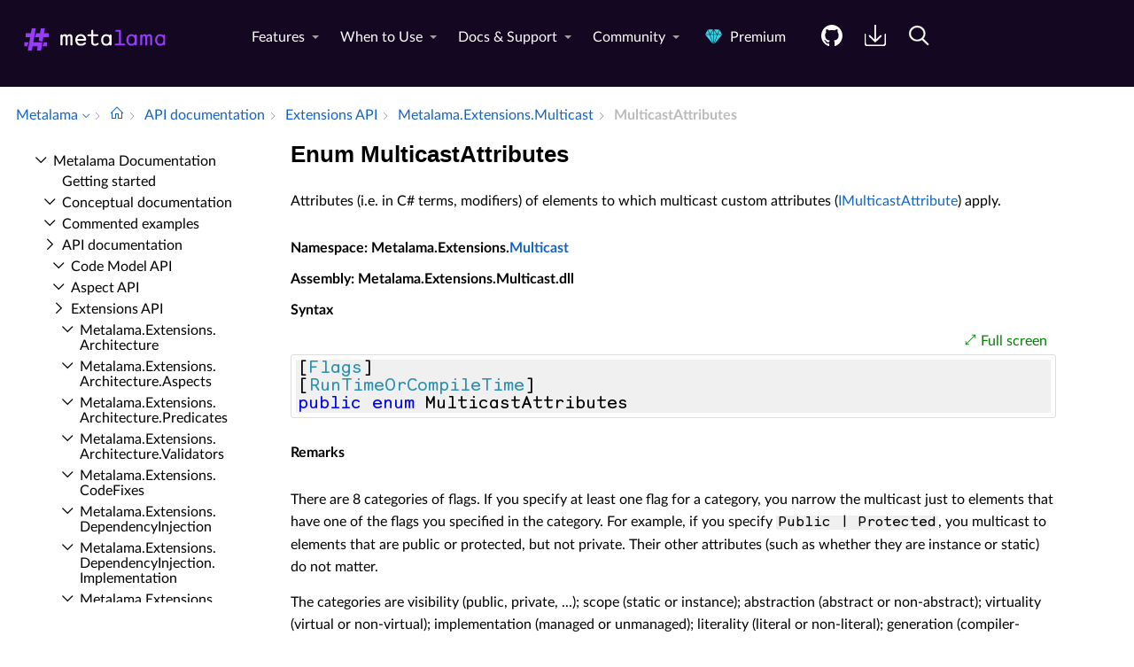

--- FILE ---
content_type: text/html; charset=utf-8
request_url: https://doc.metalama.net//api/metalama-extensions-multicast-multicastattributes
body_size: 7499
content:
<!DOCTYPE html><html lang="en" xmlns:h="httpHelper"><head><meta name="helpbrowser:topicid" content="api/metalama-extensions-multicast-multicastattributes"><meta name="helpbrowser:collection" content="metalama"><meta http-equiv="X-UA-Compatible" content="IE=edge"><meta name="viewport" content="width=device-width, initial-scale=1"><meta property="og:title" content="MulticastAttributes Enum"><meta property="og:type" content="website"><meta name="description" content="Attributes (i.e. in C# terms, modifiers) of elements to which multicast custom attributes (IMulticastAttribute)&#xA;apply. [Metalama Documentation]"><meta name="og:description" content="Attributes (i.e. in C# terms, modifiers) of elements to which multicast custom attributes (IMulticastAttribute)&#xA;apply."><link rel="shortcut icon" href="/design/favicon.ico"><link rel="stylesheet" href="https://cdn.jsdelivr.net/npm/jquery-ui@1.13.2/themes/base/all.css"><link rel="canonical" href="https://doc.metalama.net/api/metalama-extensions-multicast-multicastattributes"><link rel="manifest" href="https://doc.metalama.net/manifest.webmanifest"><meta charset="utf-8"><meta name="postsharp:uid" content="Metalama.Extensions.Multicast.MulticastAttributes"><meta name="postsharp:level" content="0"><meta name="postsharp:product" content=""><meta name="postsharp:created-date" content=""><meta name="postsharp:modified-date" content=""><meta name="keywords" content=""><meta http-equiv="X-UA-Compatible" content="IE=edge,chrome=1"><title>MulticastAttributes Enum (Metalama.Extensions.Multicast) · Metalama Docs
		</title><meta name="viewport" content="width=device-width"><meta name="title" content="Enum MulticastAttributes "><link type="text/css" rel="stylesheet" href="https://metalama.net/assets/css/style.css"><link type="text/css" rel="stylesheet" href="/design/bundle.css?etag=bc4d3ca3-a594-418c-9661-737b8a4cc043"><script src="/design/lib/highlight.min.js"><!----></script><script>
					var cookieDomain="metalama.net";
					var collectionName="metalama";
					
							var collectionUrl="https://doc.metalama.net";
						
					var searchIndexName = 'metalamadoc';
					var searchLocalPrefixes = [ "https://doc.postsharp.net/metalama", "https://doc.metalama.net" ];
					var matomoSiteId = '10';
					var matomoCustomUrl = 'https://metalama.net/doc';
					var _paq = [];
				</script><script src="https://cdn.jsdelivr.net/npm/jquery@3.7.0/dist/jquery.min.js" defer="defer"><!----></script><script src="https://cdn.jsdelivr.net/npm/jquery-ui@1.13.2/dist/jquery-ui.min.js" defer="defer"><!----></script><script src="https://metalama.net/assets/js/main.js" defer="defer"><!----></script><script src="/design/bundle.js?etag=bc4d3ca3-a594-418c-9661-737b8a4cc043" defer="defer"><!----></script></head><body class="noGoldenLayout"><div id="siteHeader" class="header-spacer-2"><style>header .wrapper-large {
        max-width: 100% !important;
    }</style><header class="metalama-website"><div class="wrapper-large"><a href="https://metalama.net/" class="logo" title="Go To Home Page"><img src="https://metalama.net/assets/images/metalama-logo-8161b8ba88.svg" width="200" alt="Metalama Logo"></a><nav><div class="menu__body"><ul class="menu__list level1 left"><!-- page_url ='/doc-header'--><li class="menu__item has-dropdownmenu"><a href="https://metalama.net/features" data-submenu="dropdown1" class="">Features</a><div id="dropdown1" class="dropdownmenu columns" style="display:none"><div class="dropdown-wrapper"><div class="column"><div class="column-title"><a href="https://metalama.net/features/core">Core Features</a></div><ul><li><a href="https://metalama.net/features/code-generation"><div class="title">Code Generation</div><div class="description">Dynamically generate C# code and seamlessly integrate it with handcrafted logic.</div></a></li><li><a href="https://metalama.net/features/code-validation"><div class="title">Code Validation</div><div class="description">Report errors and warnings at design time directly into the editor, or as part of the build process.</div></a></li><li><a href="https://metalama.net/features/design-time-feedback"><div class="title">Immediate Editor Feedback</div><div class="description">Get immediate feedback on your code as you type. No need to recompile your code.</div></a></li><li><a href="https://metalama.net/features/code-fixes"><div class="title">Code Fix Toolkit <i class="premium no-tooltip"></i></div><div class="description">Leverage custom code fixes and code factorings to your team using Metalama's simple API.</div></a></li></ul></div><div class="column"><div class="column-title"><a href="https://metalama.net/features/productivity">Productivity Features</a></div><ul><li><a href="https://metalama.net/features/aspect-libraries"><div class="title">Ready-to-Use Aspect Libraries</div><div class="description">Accelerate development with open-source extensions and ready-to-use aspects and avoid reinventing the wheel.</div></a></li><li><a href="https://metalama.net/features/tooling"><div class="title">Visual Studio Tooling <i class="premium no-tooltip"></i></div><div class="description">Boost productivity with T# syntax highlighting, CodeLens, Aspect Explorer, and Aspect Diff.</div></a></li><li><a href="https://metalama.net/features/testing"><div class="title">Test Frameworks</div><div class="description">Test that your aspects generate code and report warnings as expected using our xUnit-compatible test framework.</div></a></li><li><a href="https://metalama.net/features/debugging"><div class="title">Transformed Code Debugging</div><div class="description">Choose whether to step into the transformed code or stick to the source code during debugging.</div></a></li></ul></div><div class="column"><div class="column-title"><a href="https://metalama.net/features/extensibility">Extensibility Features</a></div><ul><li><a href="https://metalama.net/features/roslyn"><div class="title">Roslyn Extensibility</div><div class="description">Overcome Metalama's limitations with the full power of Roslyn.</div></a></li><li><a href="https://metalama.net/features/code-query"><div class="title">Code Query API</div><div class="description">Query your code and dependencies in application. Includes a LINQPad driver.</div></a></li><li><a href="https://metalama.net/features/divorce"><div class="title">Divorce</div><div class="description">Metalama gracefully accepts when it's time to part ways and makes the breakup process as smooth as possible.</div></a></li></ul></div></div></div></li><li class="menu__item has-dropdownmenu"><a href="https://metalama.net/applications" data-submenu="dropdown2" class="">When to Use</a><div id="dropdown2" class="dropdownmenu columns" style="display:none"><div class="dropdown-wrapper"><div class="column"><div class="column-title"><a href="https://metalama.net/applications/principles">Principles at Work</a></div><ul><li><a href="https://metalama.net/applications/clean-code"><div class="title">Clean Code</div><div class="description">Maintain a streamlined, concise codebase devoid of redundant boilerplate.</div></a></li><li><a href="https://metalama.net/applications/solid"><div class="title">SOLID & DRY Principles</div><div class="description">Take SOLID and DRY principles to the next level with aspects and code verification.</div></a></li><li><a href="https://metalama.net/applications/aspect-oriented-programming"><div class="title">Aspect-Oriented Programming</div><div class="description">Metalama doesn't just improve on AOP — it reinvents it in a pragmatic approach tailored to modern C#.</div></a></li><li><a href="https://metalama.net/applications/architecture-verification"><div class="title">Architecture Verification <i class="premium no-tooltip"></i></div><div class="description">Ensure that both manually written and AI-assisted code adhere to strict architectural standards.</div></a></li><li><a href="https://metalama.net/applications/refactoring"><div class="title">Refactoring <i class="premium no-tooltip"></i></div><div class="description">Enhance developer productivity with intelligent tooling and built-in safety nets.</div></a></li></ul></div><div class="column"><div class="column-title"><a href="https://metalama.net/applications/classics">Applications</a></div><ul><li><a href="https://metalama.net/applications/design-patterns"><div class="title">Classic Patterns</div><div class="description">Implement time-tested design patterns like Singleton, Memento, Abstract Factory, and Builder with ease.</div></a></li><li><a href="https://metalama.net/applications/ui"><div class="title">UI Patterns</div><div class="description">Streamline UI features such as INotifyPropertyChanged, dependency properties, commands, and undo/redo.</div></a></li><li><a href="https://metalama.net/applications/object-services"><div class="title">Classic Object Services</div><div class="description">Stop writing boilerplate for ToString methods, equality contracts, cloning, and more.</div></a></li><li><a href="https://metalama.net/applications/contracts"><div class="title">Defensive Programming</div><div class="description">Enforce preconditions, postconditions and invariants with ease, ensuring robust code and reliable behavior.</div></a></li></ul></div><div class="column"><div class="column-title"><a href="https://metalama.net/applications/devops">DevOps</a></div><ul><li><a href="https://metalama.net/applications/logging"><div class="title">Logging & Tracing</div><div class="description">Automatically infuse comprehensive logging across your codebase with a single line.</div></a></li><li><a href="https://metalama.net/applications/metrics"><div class="title">Metrics</div><div class="description">Gain deep operational insights with method-level performance metrics.</div></a></li><li><a href="https://metalama.net/applications/caching"><div class="title">Caching</div><div class="description">Implement robust caching across diverse topologies, including seamless Redis integration.</div></a></li><li><a href="https://metalama.net/applications/exception-handling"><div class="title">Exception Handling</div><div class="description">Streamline exception management with a zero-boilerplate approach that integrates seamlessly with Polly.</div></a></li><li><a href="https://metalama.net/applications/security"><div class="title">Security</div><div class="description">Authorization, audit and encryption.</div></a></li></ul></div></div></div></li><li class="menu__item has-dropdownmenu has-mobile-dropdownmenu"><a href="https://metalama.net#" data-submenu="dropdown3" class="">Docs & Support</a><div id="dropdown3" class="dropdownmenu list" style="display:none"><ul class="dropdown-wrapper"><li><a href="https://doc.metalama.net/conceptual/getting-started"><div class="title">Getting Started</div><div class="description">Learn how to install Metalama and jumpstart your projects.</div></a></li><li><a href="https://doc.metalama.net/conceptual"><div class="title">Conceptual Documentation</div><div class="description">Deep dive into the principles and concepts behind Metalama.</div></a></li><li><a href="https://doc.metalama.net/examples"><div class="title">Commented Examples</div><div class="description">Explore a range of Metalama examples from basic to advanced.</div></a></li><li><a href="https://github.com/metalama/Metalama/issues"><div class="title extern">Issue Tracker</div><div class="description">Report bugs and feature requests on GitHub, and check their status.</div></a></li><li><a href="https://metalama.net/premium/enterprise-support"><div class="title">Enterprise Support <i class="premium no-tooltip"></i></div><div class="description">Benefit from high-priority support, direct access to core developers, and dependable long-term maintenance.</div></a></li></ul></div></li><li class="menu__item has-dropdownmenu has-mobile-dropdownmenu"><a href="https://metalama.net#" data-submenu="dropdown4" class="">Community</a><div id="dropdown4" class="dropdownmenu columns" style="display:none"><div class="dropdown-wrapper"><div class="column"><div class="column-title"><span>Build</span></div><ul><li><a href="https://metalama.net/marketplace"><div class="title">Libraries & Extensions</div><div class="description">Accelerate development with open-source extensions and ready-to-use aspects.</div></a></li><li><a href="https://metalama.net/contributing"><div class="title">Contributing</div><div class="description">Learn how to shape the future of Metalama with your contributions.</div></a></li><li><a href="https://github.com/orgs/metalama/discussions"><div class="title extern">GitHub Forums</div><div class="description">Ask anything and showcase your aspects on GitHub Discussions.</div></a></li></ul></div><div class="column"><div class="column-title"><span>Stay Tuned</span></div><ul><li><a href="https://metalama.net/blog"><div class="title">Blog</div><div class="description">Official announcements, opinions, showcases, and tips from the Metalama team and contributors.</div></a></li><li><a href="https://metalama.net/briefs"><div class="title">Brief Updates</div><div class="description">Announcing builds and other brief news that don't deserve a full article.</div></a></li><li><a href="https://metalama.net/newsletter"><div class="title">Newsletter</div><div class="description">Receive important announcements and monthly updates straight to your inbox.</div></a></li></ul></div></div></div></li><li class="menu__item"><a href="https://metalama.net/premium" title="Unlock advanced features and enterprise support with Metalama premium editions." class=""><i class="premium no-tooltip"></i> Premium</a></li></ul></div><ul class="level1 right" role="menu"><li role="menuitem" class="menuitem--github"><a href="https://www.github.com/metalama/Metalama" data-submenu="" class="btn--github" title="Access the source code on GitHub."><img src="https://metalama.net/assets/images/icons/github-22d9a61255.svg" alt="Open Source"></a></li><li role="menuitem" class="menuitem--get"><a href="https://metalama.net/get" data-submenu="" title="Add Metalama to your projects and install the IDE tooling." class="btn--download"><img src="https://metalama.net/assets/images/icons/download-white-8fa1d63f12.svg" alt="Download"></a></li><li role="menuitem"><a href="https://metalama.net/search" data-submenu="" title="Search Metalama." class="btn--download"><img src="https://metalama.net/assets/images/icons/search-white-14b6a3917c.svg" alt="Download"></a></li></ul><button type="button" class="menu__icon icon-menu"><span></span></button></nav></div></header><div class="header-spacer" style="display: none;"></div><script>(function(){function c(){var b=a.contentDocument||a.contentWindow.document;if(b){var d=b.createElement('script');d.innerHTML="window.__CF$cv$params={r:'9bb38b871b815d56',t:'MTc2Nzk1NzYyMg=='};var a=document.createElement('script');a.src='/cdn-cgi/challenge-platform/scripts/jsd/main.js';document.getElementsByTagName('head')[0].appendChild(a);";b.getElementsByTagName('head')[0].appendChild(d)}}if(document.body){var a=document.createElement('iframe');a.height=1;a.width=1;a.style.position='absolute';a.style.top=0;a.style.left=0;a.style.border='none';a.style.visibility='hidden';document.body.appendChild(a);if('loading'!==document.readyState)c();else if(window.addEventListener)document.addEventListener('DOMContentLoaded',c);else{var e=document.onreadystatechange||function(){};document.onreadystatechange=function(b){e(b);'loading'!==document.readyState&&(document.onreadystatechange=e,c())}}}})();</script><script defer src="https://static.cloudflareinsights.com/beacon.min.js/vcd15cbe7772f49c399c6a5babf22c1241717689176015" integrity="sha512-ZpsOmlRQV6y907TI0dKBHq9Md29nnaEIPlkf84rnaERnq6zvWvPUqr2ft8M1aS28oN72PdrCzSjY4U6VaAw1EQ==" data-cf-beacon='{"version":"2024.11.0","token":"ae625decfdce4cf18a42d2b7c642be5d","server_timing":{"name":{"cfCacheStatus":true,"cfEdge":true,"cfExtPri":true,"cfL4":true,"cfOrigin":true,"cfSpeedBrain":true},"location_startswith":null}}' crossorigin="anonymous"></script>
</div><div id="breadcrum-container" class="ourStyle"><nav aria-label="breadcrum" id="breadcrum" itemscope="itemscope" itemtype="https://schema.org/BreadcrumbList"><a id="currentCollection" class="switcher" href="#" onclick="$('#collectionSwitcher').toggle();$('#currentCollection').toggleClass('expanded');$('#versionSwitcher').hide();return false" title="Switch to a different collection" itemscope="itemscope" itemprop="itemListElement" itemtype="https://schema.org/ListItem"><meta itemprop="position" content="1"><meta itemprop="item" content="https://doc.metalama.net"><span itemprop="name">Metalama</span></a><span><ul id="collectionSwitcher" class="switcherMenu" style="display:none;"><li><a href="https://doc.postsharp.net/">PostSharp</a></li><li><a href="https://doc.metalama.net/" class="current">Metalama</a></li></ul></span><span class="separator"></span><a href="/" class="home content-link"><!--Intentionally Empty--></a><span class="separator"></span><a href="/api" class="content-link" itemscope="itemscope" itemprop="itemListElement" itemtype="https://schema.org/ListItem"><meta itemprop="position" content="2"><meta itemprop="item" content="https://doc.metalama.net/api"><span itemprop="name">API documentation</span></a><span class="separator"></span><a href="/api/extensions-api" class="content-link" itemscope="itemscope" itemprop="itemListElement" itemtype="https://schema.org/ListItem"><meta itemprop="position" content="3"><meta itemprop="item" content="https://doc.metalama.net/api/extensions-api"><span itemprop="name">Extensions API</span></a><span class="separator"></span><a href="/api/metalama-extensions-multicast" class="content-link" itemscope="itemscope" itemprop="itemListElement" itemtype="https://schema.org/ListItem"><meta itemprop="position" content="4"><meta itemprop="item" content="https://doc.metalama.net/api/metalama-extensions-multicast"><span itemprop="name">Metalama.​Extensions.​Multicast</span></a><span class="separator"></span><span class="current" itemscope="itemscope" itemprop="itemListElement" itemtype="https://schema.org/ListItem"><meta itemprop="position" content="5"><span itemprop="name">Multicast­Attributes</span></span></nav><div id="layout-buttons"><a id="openSandboxButton" onclick="openSandbox('')" role="button" class="requireSandbox">Open sandbox</a><a id="openNavigationButton" onclick="openNavigation()" role="button" style="display:none" class="">Open navigation</a><a id="focusButton" onclick="toggleFocus()" role="button" class="inactive">Focus</a></div></div><div id="horizontal-container" class="ourStyle"><div id="left-sidebar"><div><nav id="nav"><!--Navigation--><p class="closed node root"><a class="content-link" href="/">Metalama Documentation</a></p><div class="children"><p class="leaf node sibling"><a class="content-link" href="/conceptual/getting-started">Getting started</a></p><p class="closed node sibling"><a class="content-link" href="/conceptual">Conceptual documentation</a></p><p class="closed node sibling"><a class="content-link" href="/examples">Commented examples</a></p><p class="open node ancestor"><a class="content-link" href="/api">API documentation</a></p><div class="children"><p class="closed node sibling"><a class="content-link" href="/api/code-api">Code Model API</a></p><p class="closed node sibling"><a class="content-link" href="/api/aspect-api">Aspect API</a></p><p class="open node ancestor"><a class="content-link" href="/api/extensions-api">Extensions API</a></p><div class="children"><p class="closed node sibling"><a class="content-link" href="/api/metalama-extensions-architecture">Metalama.​Extensions.​Architecture</a></p><p class="closed node sibling"><a class="content-link" href="/api/metalama-extensions-architecture-aspects">Metalama.​Extensions.​Architecture.​Aspects</a></p><p class="closed node sibling"><a class="content-link" href="/api/metalama-extensions-architecture-predicates">Metalama.​Extensions.​Architecture.​Predicates</a></p><p class="closed node sibling"><a class="content-link" href="/api/metalama-extensions-architecture-validators">Metalama.​Extensions.​Architecture.​Validators</a></p><p class="closed node sibling"><a class="content-link" href="/api/metalama-extensions-codefixes">Metalama.​Extensions.​Code­Fixes</a></p><p class="closed node sibling"><a class="content-link" href="/api/metalama-extensions-dependencyinjection">Metalama.​Extensions.​Dependency­Injection</a></p><p class="closed node sibling"><a class="content-link" href="/api/metalama-extensions-dependencyinjection-implementation">Metalama.​Extensions.​Dependency­Injection.​Implementation</a></p><p class="closed node sibling"><a class="content-link" href="/api/metalama-extensions-dependencyinjection-servicelocator">Metalama.​Extensions.​Dependency­Injection.​Service­Locator</a></p><p class="closed node sibling"><a class="content-link" href="/api/metalama-extensions-metrics">Metalama.​Extensions.​Metrics</a></p><p class="open node ancestor"><a class="content-link" href="/api/metalama-extensions-multicast">Metalama.​Extensions.​Multicast</a></p><div class="children"><p class="closed node sibling"><a class="content-link" href="/api/metalama-extensions-multicast-imulticastattribute">IMulticast­Attribute</a></p><p class="closed node sibling"><a class="content-link" href="/api/metalama-extensions-multicast-multicastaspect">Multicast­Aspect</a></p><p class="leaf node self"><a class="content-link" href="/api/metalama-extensions-multicast-multicastattributes">Multicast­Attributes</a></p><p class="closed node sibling"><a class="content-link" href="/api/metalama-extensions-multicast-multicastimplementation">Multicast­Implementation</a></p><p class="leaf node sibling"><a class="content-link" href="/api/metalama-extensions-multicast-multicastinheritance">Multicast­Inheritance</a></p><p class="leaf node sibling"><a class="content-link" href="/api/metalama-extensions-multicast-multicasttargets">Multicast­Targets</a></p><p class="closed node sibling"><a class="content-link" href="/api/metalama-extensions-multicast-overridefieldorpropertymulticastaspect">Override­Field­Or­Property­Multicast­Aspect</a></p><p class="closed node sibling"><a class="content-link" href="/api/metalama-extensions-multicast-overridemethodmulticastaspect">Override­Method­Multicast­Aspect</a></p></div><p class="closed node sibling"><a class="content-link" href="/api/metalama-extensions-validation">Metalama.​Extensions.​Validation</a></p></div><p class="closed node sibling"><a class="content-link" href="/api/patterns-api">Patterns API</a></p><p class="closed node sibling"><a class="content-link" href="/api/flashtrace-api">Flashtrace API</a></p><p class="closed node sibling"><a class="content-link" href="/api/introspection-api">Introspection API</a></p><p class="closed node sibling"><a class="content-link" href="/api/testing-api">Testing API</a></p><p class="closed node sibling"><a class="content-link" href="/api/advanced-api">Advanced Extensibility API (SDK)</a></p><p class="closed node sibling"><a class="content-link" href="/api/migration-api">Post­Sharp API migration</a></p></div></div></nav></div></div><div id="main-panel"><main><article itemscope="itemscope" itemtype="https://schema.org/APIReference"><meta itemprop="datePublished" content=""><meta itemprop="dateModified" content=""><div id="content"><header><h1 itemprop="headline">Enum MulticastAttributes</h1></header><section itemprop="articleBody"><div class="markdown level0 summary"><p>Attributes (i.e. in C# terms, modifiers) of elements to which multicast custom attributes (<a class="xref content-link" href="metalama-extensions-multicast-imulticastattribute">IMulticastAttribute</a>)
apply.</p>
</div><div class="markdown level0 conceptual"><!--Blank--></div><h6><strong>Namespace</strong>:
			Metalama.Extensions.<a href="../api/metalama-extensions-multicast" class="content-link">Multicast</a></h6><h6><strong>Assembly</strong>: Metalama.Extensions.Multicast.dll</h6><h5 id="Metalama_Extensions_Multicast_MulticastAttributes_syntax">Syntax</h5><div class="codewrapper">
    <div id="ID0EXH" class="code-container"><div class="sample-links"><a class="fullscreen" onclick="toggleFullScreen('ID0EXH')">Full screen</a></div><pre><code class="lang-csharp hljs">[Flags]
[RunTimeOrCompileTime]
public enum MulticastAttributes</code></pre></div>
  </div><h5 id="Metalama_Extensions_Multicast_MulticastAttributes_remarks"><strong>Remarks</strong></h5><div class="markdown level0 remarks"><p><!--Blank--></p><p>
There are 8 categories of flags. If you specify at least one flag for a category, you narrow the multicast just to elements
that have one of the flags you specified in the category. For example, if you specify <code>Public | Protected</code>, you multicast
to elements that are public or protected, but not private. Their other attributes (such as whether they are instance or static) do not matter.
</p>
<p>
The categories are visibility (public, private, ...); scope (static or instance); abstraction (abstract or non-abstract); virtuality (virtual
or non-virtual); implementation (managed or unmanaged); literality (literal or non-literal); generation (compiler-generated or user-created); and
parameter (in, ref, or out).
</p>
<p>
If a category doesn't make sense for an element, then specifying its flags will have no effect for that element. For example, if you narrow
your multicast down to virtual elements, it will still apply to fields or types (which can't be virtual).
</p>
</div><h3 id="fields">Fields
</h3><table>
    <thead>
      <tr>
        <th>Name</th>
        <th>Description</th>
      </tr>
    <thead>
    </thead></thead><tbody>
      <tr>
        <td id="Metalama_Extensions_Multicast_MulticastAttributes_Abstract">Abstract</td>
        <td><p>Abstract methods.</p>
</td>
      </tr>
      <tr>
        <td id="Metalama_Extensions_Multicast_MulticastAttributes_All">All</td>
        <td><p>All members.</p>
</td>
      </tr>
      <tr>
        <td id="Metalama_Extensions_Multicast_MulticastAttributes_AnyAbstraction">AnyAbstraction</td>
        <td><p>Any abstraction (<a class="xref content-link" href="#metalama_extensions_multicast_multicastattributes_abstract">Abstract</a> | <a class="xref content-link" href="#metalama_extensions_multicast_multicastattributes_nonabstract">NonAbstract</a>).</p>
</td>
      </tr>
      <tr>
        <td id="Metalama_Extensions_Multicast_MulticastAttributes_AnyGeneration">AnyGeneration</td>
        <td><p>Any code generation (<a class="xref content-link" href="#metalama_extensions_multicast_multicastattributes_compilergenerated">CompilerGenerated</a> | <a class="xref content-link" href="#metalama_extensions_multicast_multicastattributes_usergenerated">UserGenerated</a>).</p>
</td>
      </tr>
      <tr>
        <td id="Metalama_Extensions_Multicast_MulticastAttributes_AnyImplementation">AnyImplementation</td>
        <td><p>Any implementation (<a class="xref content-link" href="#metalama_extensions_multicast_multicastattributes_managed">Managed</a> | <a class="xref content-link" href="#metalama_extensions_multicast_multicastattributes_nonmanaged">NonManaged</a>).</p>
</td>
      </tr>
      <tr>
        <td id="Metalama_Extensions_Multicast_MulticastAttributes_AnyLiterality">AnyLiterality</td>
        <td><p>Any field literality (<a class="xref content-link" href="#metalama_extensions_multicast_multicastattributes_literal">Literal</a> | <a class="xref content-link" href="#metalama_extensions_multicast_multicastattributes_nonliteral">NonLiteral</a>).</p>
</td>
      </tr>
      <tr>
        <td id="Metalama_Extensions_Multicast_MulticastAttributes_AnyParameter">AnyParameter</td>
        <td><p>Any kind of parameter passing (<a class="xref content-link" href="#metalama_extensions_multicast_multicastattributes_inparameter">InParameter</a> | <a class="xref content-link" href="#metalama_extensions_multicast_multicastattributes_outparameter">OutParameter</a> | <a class="xref content-link" href="#metalama_extensions_multicast_multicastattributes_refparameter">RefParameter</a>).</p>
</td>
      </tr>
      <tr>
        <td id="Metalama_Extensions_Multicast_MulticastAttributes_AnyScope">AnyScope</td>
        <td><p>Any scope (<a class="xref content-link" href="#metalama_extensions_multicast_multicastattributes_static">Static</a> | <a class="xref content-link" href="#metalama_extensions_multicast_multicastattributes_instance">Instance</a>).</p>
</td>
      </tr>
      <tr>
        <td id="Metalama_Extensions_Multicast_MulticastAttributes_AnyVirtuality">AnyVirtuality</td>
        <td><p>Any virtuality (<a class="xref content-link" href="#metalama_extensions_multicast_multicastattributes_virtual">Virtual</a> | <a class="xref content-link" href="#metalama_extensions_multicast_multicastattributes_nonvirtual">NonVirtual</a>).</p>
</td>
      </tr>
      <tr>
        <td id="Metalama_Extensions_Multicast_MulticastAttributes_AnyVisibility">AnyVisibility</td>
        <td><p>Any visibility.</p>
</td>
      </tr>
      <tr>
        <td id="Metalama_Extensions_Multicast_MulticastAttributes_CompilerGenerated">CompilerGenerated</td>
        <td><p>Compiler-generated code.</p>
</td>
      </tr>
      <tr>
        <td id="Metalama_Extensions_Multicast_MulticastAttributes_Default">Default</td>
        <td><p>Specifies that the set of target attributes is inherited from
the parent custom attribute.</p>
</td>
      </tr>
      <tr>
        <td id="Metalama_Extensions_Multicast_MulticastAttributes_InParameter">InParameter</td>
        <td><p>Input parameters.</p>
</td>
      </tr>
      <tr>
        <td id="Metalama_Extensions_Multicast_MulticastAttributes_Instance">Instance</td>
        <td><p>Instance scope.</p>
</td>
      </tr>
      <tr>
        <td id="Metalama_Extensions_Multicast_MulticastAttributes_Internal">Internal</td>
        <td><p>Internal (visible inside the current assembly).</p>
</td>
      </tr>
      <tr>
        <td id="Metalama_Extensions_Multicast_MulticastAttributes_InternalAndProtected">InternalAndProtected</td>
        <td><p>Internal <i>and</i> protected (visible inside derived types that are defined in the current assembly).</p>
</td>
      </tr>
      <tr>
        <td id="Metalama_Extensions_Multicast_MulticastAttributes_InternalOrProtected">InternalOrProtected</td>
        <td><p>Internal <i>or</i> protected (visible inside all derived types and in the current assembly).</p>
</td>
      </tr>
      <tr>
        <td id="Metalama_Extensions_Multicast_MulticastAttributes_Literal">Literal</td>
        <td><p>Literal fields.</p>
</td>
      </tr>
      <tr>
        <td id="Metalama_Extensions_Multicast_MulticastAttributes_Managed">Managed</td>
        <td><p>Managed code implementation.</p>
</td>
      </tr>
      <tr>
        <td id="Metalama_Extensions_Multicast_MulticastAttributes_NonAbstract">NonAbstract</td>
        <td><p>Concrete (non-abstract) methods.</p>
</td>
      </tr>
      <tr>
        <td id="Metalama_Extensions_Multicast_MulticastAttributes_NonLiteral">NonLiteral</td>
        <td><p>Non-literal fields.</p>
</td>
      </tr>
      <tr>
        <td id="Metalama_Extensions_Multicast_MulticastAttributes_NonManaged">NonManaged</td>
        <td><p>Non-managed code implementation (external or system).</p>
</td>
      </tr>
      <tr>
        <td id="Metalama_Extensions_Multicast_MulticastAttributes_NonVirtual">NonVirtual</td>
        <td><p>Non-virtual methods.</p>
</td>
      </tr>
      <tr>
        <td id="Metalama_Extensions_Multicast_MulticastAttributes_OutParameter">OutParameter</td>
        <td><p>Output (<b>out</b> in C#) parameters.</p>
</td>
      </tr>
      <tr>
        <td id="Metalama_Extensions_Multicast_MulticastAttributes_Private">Private</td>
        <td><p>Private (visible inside the current type).</p>
</td>
      </tr>
      <tr>
        <td id="Metalama_Extensions_Multicast_MulticastAttributes_Protected">Protected</td>
        <td><p>Protected (visible inside derived types).</p>
</td>
      </tr>
      <tr>
        <td id="Metalama_Extensions_Multicast_MulticastAttributes_Public">Public</td>
        <td><p>Public (visible everywhere).</p>
</td>
      </tr>
      <tr>
        <td id="Metalama_Extensions_Multicast_MulticastAttributes_RefParameter">RefParameter</td>
        <td><p>Input/Output (<b>ref</b> in C#) parameters.</p>
</td>
      </tr>
      <tr>
        <td id="Metalama_Extensions_Multicast_MulticastAttributes_Static">Static</td>
        <td><p>Static scope.</p>
</td>
      </tr>
      <tr>
        <td id="Metalama_Extensions_Multicast_MulticastAttributes_UserGenerated">UserGenerated</td>
        <td><p>User-generated code (anything expected <a class="xref content-link" href="#metalama_extensions_multicast_multicastattributes_compilergenerated">CompilerGenerated</a>).</p>
</td>
      </tr>
      <tr>
        <td id="Metalama_Extensions_Multicast_MulticastAttributes_Virtual">Virtual</td>
        <td><p>Virtual methods.</p>
</td>
      </tr>
    </tbody>
  </table><h5 id="Metalama_Extensions_Multicast_MulticastAttributes_seealso">See Also</h5><div class="seealso">
      <div><a class="xref content-link" href="metalama-extensions-multicast-imulticastattribute-attributetargettypeattributes#metalama_extensions_multicast_imulticastattribute_attributetargettypeattributes">AttributeTargetTypeAttributes</a></div>
      <div><a class="xref content-link" href="metalama-extensions-multicast-imulticastattribute-attributetargetmemberattributes#metalama_extensions_multicast_imulticastattribute_attributetargetmemberattributes">AttributeTargetMemberAttributes</a></div>
      <div><a class="xref content-link" href="metalama-extensions-multicast-imulticastattribute-attributetargetparameterattributes#metalama_extensions_multicast_imulticastattribute_attributetargetparameterattributes">AttributeTargetParameterAttributes</a></div>
      <div><a class="xref content-link" href="metalama-extensions-multicast-multicasttargets">MulticastTargets</a></div>
      <div><a class="xref content-link" href="metalama-extensions-multicast-multicastaspect">MulticastAspect</a></div>
      <div><span><a href="../conceptual/migration/migrating-multicasting" class="content-link">Migrating PostSharp attribute multicasting to Metalama</a></span></div>
  </div></section></div></article></main></div><div id="right-sidebar"><div id="right-toc" class="sticky"><div class="jumps"><p class="title">See also</p><p class="jump-seealso"><a href="metalama-extensions-multicast-imulticastattribute-attributetargettypeattributes#metalama_extensions_multicast_imulticastattribute_attributetargettypeattributes" class="content-link">Attribute­Target­Type­Attributes</a></p><p class="jump-seealso"><a href="metalama-extensions-multicast-imulticastattribute-attributetargetmemberattributes#metalama_extensions_multicast_imulticastattribute_attributetargetmemberattributes" class="content-link">Attribute­Target­Member­Attributes</a></p><p class="jump-seealso"><a href="metalama-extensions-multicast-imulticastattribute-attributetargetparameterattributes#metalama_extensions_multicast_imulticastattribute_attributetargetparameterattributes" class="content-link">Attribute­Target­Parameter­Attributes</a></p><p class="jump-seealso"><a href="metalama-extensions-multicast-multicasttargets" class="content-link">Multicast­Targets</a></p><p class="jump-seealso"><a href="metalama-extensions-multicast-multicastaspect" class="content-link">Multicast­Aspect</a></p><p class="jump-seealso"><a href="../conceptual/migration/migrating-multicasting" class="content-link">Migrating PostSharp attribute multicasting to Metalama</a></p></div></div></div></div><script src="https://analytics.postsharp.net/?domain=metalama.net&amp;site_id=10" defer="defer" async="async"></script><script>(function(){function c(){var b=a.contentDocument||a.contentWindow.document;if(b){var d=b.createElement('script');d.innerHTML="window.__CF$cv$params={r:'9bfa7faf8dade828',t:'MTc2ODcwMTYyNg=='};var a=document.createElement('script');a.src='/cdn-cgi/challenge-platform/scripts/jsd/main.js';document.getElementsByTagName('head')[0].appendChild(a);";b.getElementsByTagName('head')[0].appendChild(d)}}if(document.body){var a=document.createElement('iframe');a.height=1;a.width=1;a.style.position='absolute';a.style.top=0;a.style.left=0;a.style.border='none';a.style.visibility='hidden';document.body.appendChild(a);if('loading'!==document.readyState)c();else if(window.addEventListener)document.addEventListener('DOMContentLoaded',c);else{var e=document.onreadystatechange||function(){};document.onreadystatechange=function(b){e(b);'loading'!==document.readyState&&(document.onreadystatechange=e,c())}}}})();</script><script defer src="https://static.cloudflareinsights.com/beacon.min.js/vcd15cbe7772f49c399c6a5babf22c1241717689176015" integrity="sha512-ZpsOmlRQV6y907TI0dKBHq9Md29nnaEIPlkf84rnaERnq6zvWvPUqr2ft8M1aS28oN72PdrCzSjY4U6VaAw1EQ==" data-cf-beacon='{"version":"2024.11.0","token":"ae625decfdce4cf18a42d2b7c642be5d","server_timing":{"name":{"cfCacheStatus":true,"cfEdge":true,"cfExtPri":true,"cfL4":true,"cfOrigin":true,"cfSpeedBrain":true},"location_startswith":null}}' crossorigin="anonymous"></script>
</body></html>